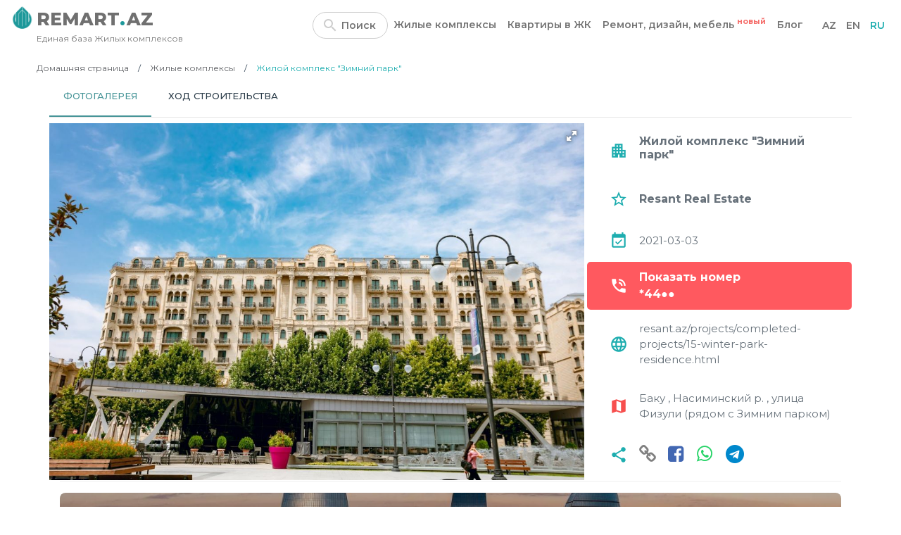

--- FILE ---
content_type: image/svg+xml
request_url: https://www.remart.az/assets/manat2.svg
body_size: 447
content:
<?xml version="1.0" standalone="no"?>
<!DOCTYPE svg PUBLIC "-//W3C//DTD SVG 20010904//EN"
 "http://www.w3.org/TR/2001/REC-SVG-20010904/DTD/svg10.dtd">
<svg version="1.0" xmlns="http://www.w3.org/2000/svg"
 width="1246.000000pt" height="1024.000000pt" viewBox="0 0 1246.000000 1024.000000"
 preserveAspectRatio="xMidYMid meet">
<g transform="translate(0.000000,1024.000000) scale(0.100000,-0.100000)"
fill="#ffffff" stroke="none">
<path d="M6261 10045 c-249 -107 -456 -196 -459 -199 -3 -4 -10 -178 -17 -389
-6 -210 -14 -387 -18 -393 -3 -6 -30 -14 -59 -18 -195 -26 -537 -104 -777
-176 -1944 -590 -3398 -2220 -4238 -4750 -215 -647 -407 -1452 -522 -2180 -99
-627 -171 -1322 -171 -1644 l0 -174 62 -6 c35 -3 121 -8 193 -11 72 -3 292
-12 490 -20 198 -8 397 -17 442 -20 l83 -6 0 148 c0 197 17 617 35 883 137
1953 624 3569 1460 4835 646 978 1509 1722 2420 2085 197 79 546 184 559 169
2 -2 -47 -1696 -109 -3764 -61 -2068 -110 -3762 -109 -3764 3 -3 1293 734
1306 748 5 4 -11 1529 -34 3389 -23 1860 -39 3385 -35 3388 10 10 271 -43 434
-87 972 -266 1760 -857 2379 -1784 878 -1315 1393 -3243 1579 -5915 8 -124 18
-248 21 -276 l5 -50 292 -13 c161 -7 429 -19 597 -27 168 -7 324 -14 348 -14
l42 0 0 143 c0 169 -14 481 -36 772 -146 2020 -683 3815 -1573 5265 -1025
1668 -2498 2752 -3953 2907 l-158 17 0 301 c0 358 -11 825 -19 824 -3 0 -210
-88 -460 -194z"/>
</g>
</svg>


--- FILE ---
content_type: image/svg+xml
request_url: https://www.remart.az/assets/icons/premium.svg
body_size: 1170
content:
<svg viewBox="-45 1 511 511.999" xmlns="http://www.w3.org/2000/svg">
    <path d="m414.589844 449.496094-81.773438-15.8125-43.839844 70.816406-97.679687-223.074219 125.613281-55.003906zm0 0" fill="#85cdea" />
    <path d="m220.953125 268.441406-29.65625 12.984375 97.679687 223.074219 20.761719-33.539062zm0 0" fill="#78b7d2" />
    <path d="m8 449.496094 81.773438-15.8125 43.839843 70.816406 97.683594-223.074219-125.617187-55.003906zm0 0" fill="#85cdea" />
    <path d="m135.4375 239.453125-29.757812-13.03125-97.679688 223.070313 38.746094-7.488282zm0 0" fill="#78b7d2" />
    <path d="m382.222656 183.335938c0 97.113281-78.722656 175.839843-175.835937 175.839843s-175.835938-78.726562-175.835938-175.839843c0-97.109376 78.722657-175.835938 175.835938-175.835938s175.835937 78.726562 175.835937 175.835938zm0 0" fill="#fadc60" />
    <path d="m66.015625 183.335938c0-91.125 69.320313-166.058594 158.105469-174.949219-5.832032-.585938-11.746094-.886719-17.734375-.886719-97.113281 0-175.835938 78.726562-175.835938 175.835938 0 97.113281 78.722657 175.839843 175.835938 175.839843 5.988281 0 11.902343-.304687 17.734375-.886719-88.785156-8.890624-158.105469-83.824218-158.105469-174.953124zm0 0" fill="#e6cb59" />
    <path d="m421.460938 446.484375-67.59375-154.363281c22.519531-30.449219 35.855468-68.085938 35.855468-108.785156 0-35.773438-10.308594-70.4375-29.808594-100.246094-2.269531-3.46875-6.917968-4.4375-10.382812-2.171875-3.464844 2.269531-4.4375 6.917969-2.167969 10.382812 17.898438 27.363281 27.363281 59.1875 27.363281 92.035157 0 92.824218-75.515624 168.339843-168.339843 168.339843-92.820313 0-168.335938-75.519531-168.335938-168.339843 0-92.820313 75.515625-168.335938 168.335938-168.335938 47.496093 0 93.023437 20.21875 124.898437 55.472656 2.78125 3.074219 7.523438 3.3125 10.59375.535156 3.074219-2.777343 3.3125-7.523437.535156-10.59375-34.71875-38.394531-84.296874-60.414062-136.027343-60.414062-101.089844 0-183.335938 82.246094-183.335938 183.335938 0 44.359374 15.835938 85.085937 42.152344 116.828124l-64.074219 146.320313c-1.1171872 2.554687-.726562 5.519531 1.011719 7.695313 1.742187 2.175781 4.546875 3.207031 7.28125 2.679687l76.699219-14.832031 41.117187 66.417968c1.371094 2.21875 3.789063 3.554688 6.375 3.554688.175781 0 .351563-.007812.53125-.019531 2.777344-.199219 5.222657-1.921875 6.339844-4.472657l61.691406-140.886718c1.402344.03125 2.804688.050781 4.210938.050781 4.652343 0 9.257812-.175781 13.824219-.519531l61.898437 141.355468c1.117187 2.550782 3.558594 4.273438 6.339844 4.472657.175781.011719.355469.019531.53125.019531 2.582031 0 5-1.335938 6.375-3.554688l41.117187-66.417968 76.695313 14.832031c2.734375.527344 5.542969-.503906 7.28125-2.679687 1.738281-2.175782 2.128906-5.140626 1.011719-7.695313zm-288.988282 41.921875-36.320312-58.671875c-1.640625-2.644531-4.746094-4.003906-7.800782-3.414063l-67.753906 13.101563 55.648438-127.082031c28.796875 29.046875 67.214844 48.53125 110.019531 53.226562zm201.769532-62.089844c-3.058594-.589844-6.164063.769532-7.804688 3.417969l-36.320312 58.671875-54.34375-124.097656c42.4375-6.867188 80.03125-28.347656 107.449218-59.097656l58.769532 134.207031zm0 0" />
    <path d="m108.097656 95.351562c-3.234375-2.585937-7.957031-2.058593-10.539062 1.179688-19.875 24.878906-30.375 54.898438-30.375 86.804688 0 76.757812 62.445312 139.207031 139.203125 139.207031 76.757812 0 139.207031-62.449219 139.207031-139.207031 0-76.757813-62.449219-139.203126-139.207031-139.203126-31.734375 0-62.777344 10.960938-87.417969 30.863282-3.21875 2.605468-3.722656 7.328125-1.121094 10.550781 2.605469 3.222656 7.328125 3.722656 10.546875 1.117187 21.980469-17.753906 49.679688-27.53125 77.992188-27.53125 68.488281 0 124.207031 55.71875 124.207031 124.203126 0 68.488281-55.71875 124.207031-124.207031 124.207031-68.484375 0-124.203125-55.71875-124.203125-124.207031 0-28.46875 9.371094-55.25 27.097656-77.445313 2.582031-3.238281 2.054688-7.957031-1.183594-10.539063zm0 0" />
</svg>

--- FILE ---
content_type: application/javascript
request_url: https://www.remart.az/js/lazyload.js
body_size: 1365
content:
/******/ (function(modules) { // webpackBootstrap
/******/ 	// The module cache
/******/ 	var installedModules = {};
/******/
/******/ 	// The require function
/******/ 	function __webpack_require__(moduleId) {
/******/
/******/ 		// Check if module is in cache
/******/ 		if(installedModules[moduleId]) {
/******/ 			return installedModules[moduleId].exports;
/******/ 		}
/******/ 		// Create a new module (and put it into the cache)
/******/ 		var module = installedModules[moduleId] = {
/******/ 			i: moduleId,
/******/ 			l: false,
/******/ 			exports: {}
/******/ 		};
/******/
/******/ 		// Execute the module function
/******/ 		modules[moduleId].call(module.exports, module, module.exports, __webpack_require__);
/******/
/******/ 		// Flag the module as loaded
/******/ 		module.l = true;
/******/
/******/ 		// Return the exports of the module
/******/ 		return module.exports;
/******/ 	}
/******/
/******/
/******/ 	// expose the modules object (__webpack_modules__)
/******/ 	__webpack_require__.m = modules;
/******/
/******/ 	// expose the module cache
/******/ 	__webpack_require__.c = installedModules;
/******/
/******/ 	// define getter function for harmony exports
/******/ 	__webpack_require__.d = function(exports, name, getter) {
/******/ 		if(!__webpack_require__.o(exports, name)) {
/******/ 			Object.defineProperty(exports, name, { enumerable: true, get: getter });
/******/ 		}
/******/ 	};
/******/
/******/ 	// define __esModule on exports
/******/ 	__webpack_require__.r = function(exports) {
/******/ 		if(typeof Symbol !== 'undefined' && Symbol.toStringTag) {
/******/ 			Object.defineProperty(exports, Symbol.toStringTag, { value: 'Module' });
/******/ 		}
/******/ 		Object.defineProperty(exports, '__esModule', { value: true });
/******/ 	};
/******/
/******/ 	// create a fake namespace object
/******/ 	// mode & 1: value is a module id, require it
/******/ 	// mode & 2: merge all properties of value into the ns
/******/ 	// mode & 4: return value when already ns object
/******/ 	// mode & 8|1: behave like require
/******/ 	__webpack_require__.t = function(value, mode) {
/******/ 		if(mode & 1) value = __webpack_require__(value);
/******/ 		if(mode & 8) return value;
/******/ 		if((mode & 4) && typeof value === 'object' && value && value.__esModule) return value;
/******/ 		var ns = Object.create(null);
/******/ 		__webpack_require__.r(ns);
/******/ 		Object.defineProperty(ns, 'default', { enumerable: true, value: value });
/******/ 		if(mode & 2 && typeof value != 'string') for(var key in value) __webpack_require__.d(ns, key, function(key) { return value[key]; }.bind(null, key));
/******/ 		return ns;
/******/ 	};
/******/
/******/ 	// getDefaultExport function for compatibility with non-harmony modules
/******/ 	__webpack_require__.n = function(module) {
/******/ 		var getter = module && module.__esModule ?
/******/ 			function getDefault() { return module['default']; } :
/******/ 			function getModuleExports() { return module; };
/******/ 		__webpack_require__.d(getter, 'a', getter);
/******/ 		return getter;
/******/ 	};
/******/
/******/ 	// Object.prototype.hasOwnProperty.call
/******/ 	__webpack_require__.o = function(object, property) { return Object.prototype.hasOwnProperty.call(object, property); };
/******/
/******/ 	// __webpack_public_path__
/******/ 	__webpack_require__.p = "/";
/******/
/******/
/******/ 	// Load entry module and return exports
/******/ 	return __webpack_require__(__webpack_require__.s = 5);
/******/ })
/************************************************************************/
/******/ ({

/***/ "./resources/assets/js/lazyload.js":
/*!*****************************************!*\
  !*** ./resources/assets/js/lazyload.js ***!
  \*****************************************/
/*! no static exports found */
/***/ (function(module, exports) {

!function () {
  // wrapper, so we can call the function on both load and scroll events
  window.lazyload = function () {
    // all the images with class lazyload
    var images = document.querySelectorAll("div.lazyload");
    var i = images.length; // remove the event listener if there are no images with the class lazyload

    !i && window.removeEventListener("scroll", lazyload); // loop de loop

    while (i--) {
      var wH = window.innerHeight;
      var offset = -100;
      var yPosition = images[i].getBoundingClientRect().top - wH; // if the top of the image is within 100px from the bottom of the viewport

      if (yPosition <= offset) {
        // replace the src with the data-src
        // images[i].src = images[i].getAttribute("data-src");
        // linear-gradient(to bottom, rgba(0, 0, 0, 0), rgba(0, 0, 0, 0.5))
        var lgAttr = images[i].getAttribute("lg-attr");
        images[i].style.backgroundImage = (lgAttr ? lgAttr + "," : "") + "url('" + images[i].getAttribute("data-src") + "')"; // wait until the new image is loaded

        images[i].addEventListener('load', function () {
          // remove the class lazyload
          this.classList.remove("lazyload");
        });
      }
    }
  }; // run on load


  lazyload(); // run on scroll event

  window.addEventListener("scroll", lazyload);
}();

/***/ }),

/***/ 5:
/*!***********************************************!*\
  !*** multi ./resources/assets/js/lazyload.js ***!
  \***********************************************/
/*! no static exports found */
/***/ (function(module, exports, __webpack_require__) {

module.exports = __webpack_require__(/*! /var/www/sites/remart.az/releases/14/resources/assets/js/lazyload.js */"./resources/assets/js/lazyload.js");


/***/ })

/******/ });

--- FILE ---
content_type: image/svg+xml
request_url: https://www.remart.az/assets/manat1.svg
body_size: 374
content:
<?xml version="1.0" standalone="no"?>
<!DOCTYPE svg PUBLIC "-//W3C//DTD SVG 20010904//EN"
 "http://www.w3.org/TR/2001/REC-SVG-20010904/DTD/svg10.dtd">
<svg version="1.0" xmlns="http://www.w3.org/2000/svg"
 width="1246.000000pt" height="1024.000000pt" viewBox="0 0 1246.000000 1024.000000"
 preserveAspectRatio="xMidYMid meet">
<g transform="translate(0.000000,1024.000000) scale(0.100000,-0.100000)"
fill="#3b4249" stroke="none">
<path d="M6261 10045 c-249 -107 -456 -196 -459 -199 -3 -4 -10 -178 -17 -389
-6 -210 -14 -387 -18 -393 -3 -6 -30 -14 -59 -18 -195 -26 -537 -104 -777
-176 -1944 -590 -3398 -2220 -4238 -4750 -215 -647 -407 -1452 -522 -2180 -99
-627 -171 -1322 -171 -1644 l0 -174 62 -6 c35 -3 121 -8 193 -11 72 -3 292
-12 490 -20 198 -8 397 -17 442 -20 l83 -6 0 148 c0 197 17 617 35 883 137
1953 624 3569 1460 4835 646 978 1509 1722 2420 2085 197 79 546 184 559 169
2 -2 -47 -1696 -109 -3764 -61 -2068 -110 -3762 -109 -3764 3 -3 1293 734
1306 748 5 4 -11 1529 -34 3389 -23 1860 -39 3385 -35 3388 10 10 271 -43 434
-87 972 -266 1760 -857 2379 -1784 878 -1315 1393 -3243 1579 -5915 8 -124 18
-248 21 -276 l5 -50 292 -13 c161 -7 429 -19 597 -27 168 -7 324 -14 348 -14
l42 0 0 143 c0 169 -14 481 -36 772 -146 2020 -683 3815 -1573 5265 -1025
1668 -2498 2752 -3953 2907 l-158 17 0 301 c0 358 -11 825 -19 824 -3 0 -210
-88 -460 -194z"/>
</g>
</svg>
